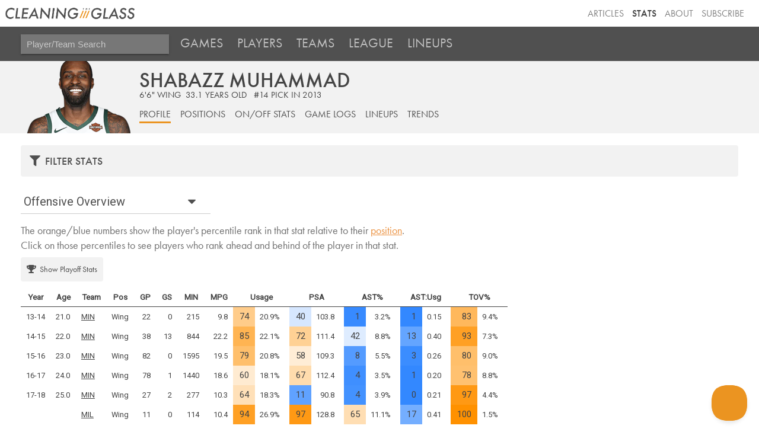

--- FILE ---
content_type: text/html; charset=utf-8
request_url: https://www.cleaningtheglass.com/stats/player/2608
body_size: 12163
content:


<!doctype html>

<html lang="en">
    <head>
        <meta charset="utf-8">
        <meta name="viewport" content="width=device-width, initial-scale=1, maximum-scale=1">

        <link rel="shortcut icon" href="/static/stats/img/CTG.5ed66c312626.png">

        <title>Shabazz Muhammad /// Stats /// Cleaning the Glass</title>
        <meta name="description" content="Cleaning the Glass Stats">

        <link href="https://fonts.googleapis.com/css?family=Inconsolata:400|Roboto" rel="stylesheet">
        <link href="https://fonts.googleapis.com/css?family=Inconsolata:700" rel="stylesheet" media="only screen and (max-device-width: 1250px)">
        <link rel="stylesheet" href="https://ajax.googleapis.com/ajax/libs/jqueryui/1.12.1/themes/smoothness/jquery-ui.css">
        <link rel="stylesheet" href="https://use.fontawesome.com/releases/v5.3.1/css/all.css" integrity="sha384-mzrmE5qonljUremFsqc01SB46JvROS7bZs3IO2EmfFsd15uHvIt+Y8vEf7N7fWAU" crossorigin="anonymous">
        <link type="text/css" rel="stylesheet" href="/static/stats/css/jquery.qtip.322e498d43a8.css" />
        <link rel="stylesheet" href="/static/stats/css/base.964e8a4d8d64.css">
        <link rel="stylesheet" media="only screen and (min-device-width: 1250px)" href="/static/stats/css/desktop.7e9420ff6aff.css" />
        <link rel="stylesheet" media="only screen and (max-device-width: 1249px)" href="/static/stats/css/mobile.07f5143d91a0.css" />
        <script src="https://use.typekit.net/aog6kzn.js"></script>
        <script src="/static/stats/js/jquery-3.1.1.46836bbc603c.js"></script>
        <script src="https://ajax.googleapis.com/ajax/libs/jqueryui/1.12.1/jquery-ui.min.js"></script>
        <script src="/static/stats/js/jquery.tablesorter.combined.8e04f90ec859.js"></script>
        <script type="text/javascript" src="/static/stats/js/jquery.qtip.min.b08cfe1460ec.js"></script>
        <script>try{Typekit.load({ async: true });}catch(e){}</script>

        <script type="text/javascript">

        window.MemberfulOptions = {
            site: "https://cleaningtheglass.memberful.com",
            memberSignedIn: false  };

        (function() {
            var s = document.createElement('script');
            s.type = 'text/javascript';
            s.async = true;
            s.src = 'https://d35xxde4fgg0cx.cloudfront.net/assets/embedded.js';

            setup = function() { window.MemberfulEmbedded.setup(); }

            if(s.addEventListener) {
            s.addEventListener("load", setup, false);
            } else {
            s.attachEvent("onload", setup);
            }

            ( document.getElementsByTagName('head')[0] || document.getElementsByTagName('body')[0] ).appendChild( s );
        })();
        </script>
        
<script src="/static/stats/js/datedropper/datedropper.min.11677b81c5c4.js"></script>
<script type="text/javascript" src="/static/stats/js/utils.9847441760fe.js"></script>
<link rel="stylesheet" href="/static/stats/js/datedropper/datedropper.min.f78fab8a1689.css">
<link rel="stylesheet" href="/static/stats/js/datedropper/my-style.49c1c11bb576.css">
<link rel="stylesheet" href="/static/stats/css/player_page.b07d02dfe1a0.css">
<link rel="stylesheet" href="/static/stats/css/vue-lineups.860b73cf4d0a.css">
<link rel="stylesheet" media="only screen and (max-device-width: 1250px)" href="/static/stats/css/player_page_mobile.b94af87294ed.css" />

        
        
        
        

    <!--[if lt IE 9]>
        <script src="https://cdnjs.cloudflare.com/ajax/libs/html5shiv/3.7.3/html5shiv.js"></script>
    <![endif]-->
    </head>

    <body>
        <header>
            <div class='header-top-nav-container'>
            <div id="banner_container">
                <a href="https://cleaningtheglass.com">
                    <img src="/static/stats/img/header_logo.035377229c44.png" id="header_word_logo" />
                    <img src="/static/stats/img/CTG.5ed66c312626.png" id="small_logo" />
                </a>
            </div>
            <ul id="header_menu">
                <li><a href="/articles">Articles</a></li>
                <li><a href="/stats" class="current">Stats</a></li>
                <li><a href="/about">About</a></li>
                
                <li><a href="https://cleaningtheglass.memberful.com/checkout?plan=28030">Subscribe</a></li>
                
            </ul>
            </div>


            
    <div id="stats_nav">
        <ul>
            <li>
                <input id="player_team_search" placeholder="Player/Team Search" />
            </li>
            <li id="mobile_menu_button"><a href="#"><i class="fa fa-bars" aria-hidden="true"></i></a></li>
            <li class="stats_nav_item">
                <a href="/stats/games">Games</a>
            </li>
            <li class="stats_nav_item">
                <a href="/stats/players">Players</a>
            </li>
            <li class="stats_nav_item">
                <a href="/stats/teams">Teams</a>
            </li>
            <li class="stats_nav_item">
                <a class="nav_section_head">League</a>
                <ul class="stats_sub_nav">
                    <li>
                        <a class="sub_menu" href="/stats/league/summary">Summary</a>
                    </li>
                    <li>
                        <a class="sub_menu" href="/stats/league/fourfactors">Four Factors</a>
                    </li>
                    <li>
                        <a class="sub_menu" href="/stats/league/shots">Shooting</a>
                    </li>
                    <li>
                        <a class="sub_menu" href="/stats/league/context">Play Context</a>
                    </li>
                </ul>
            </li>
            <li class="stats_nav_item">
                <a href="/stats/lineups">Lineups</a>
            </li>
        </ul>
    </div>



            

            

        </header>



        <div id="content_wrapper">
            <div id="content">
                <div id="content_header">
                
    <div id="player_name" data-player-id="2608">Shabazz Muhammad</div>
    <div id="player_info"><span class="player_height">6&#x27;6&quot;</span> <span class="player_pos">wing</span><span class="player_age">33.1&nbsp;years&nbsp;old</span>
    
        <span class="player_draft">#14 pick in 2013</span>
    
    </div>
    

                

<div id="section_header">

    <div class="hidden-mobile">
        <a href="/stats/player/2608" class="selected" id="player_page_section_overview">Profile</a>
        <a href="/stats/player/2608/positions"  id="player_page_section_onoff_positions">Positions</a>
        <a href="/stats/player/2608/onoff"  id="player_page_section_position">On/Off Stats</a>
        <a href="/stats/player/2608/gamelogs"  id="player_page_section_gamelogs">Game Logs</a>
        <a href="/stats/player/2608/lineups"  id="player_page_section_lineups">Lineups</a>
        <a href="/stats/player/2608/trends"  id="player_page_section_trends">Trends</a>
    </div>

    <select class='drop-down visible-mobile' onchange='location=this.value'>
        <option value="/stats/player/2608" selected>Overview</option>
        <option value="/stats/player/2608/positions" >Positions</option>
        <option value="/stats/player/2608/onoff" >On/Off Stats</option>
        <option value="/stats/player/2608/gamelogs" >Game Logs</option>
        <option value="/stats/player/2608/lineups" >Lineups</option>
        <option value="/stats/player/2608/trends" >Trends</option>
    </select>
</div>


                </div>
                <div id="inner_content">
                    <div id="content_section_wrapper">
                    
                    
                    


<script type="text/javascript" src="/static/stats/js/year_nav_bar.5a00c1a347fd.js"></script>

<div id="year_nav">
    

    
        <div class="section_explainer">
            <h3><i class="fas fa-filter"></i>Filter Stats</h3>

            <form class="section_explainer__content year_nav__submit__js" >
                <div class="year_nav__selector_container">
                    <div class="year_nav__selector">
                        <label>Season</label>
                        <select name="season" class="filters__season__js">
                            
                            <option  selected value="2025">2025-26</option>
                            
                            <option  value="2024">2024-25</option>
                            
                            <option  value="2023">2023-24</option>
                            
                            <option  value="2022">2022-23</option>
                            
                            <option  value="2021">2021-22</option>
                            
                            <option  value="2020">2020-21</option>
                            
                            <option  value="2019">2019-20</option>
                            
                            <option  value="2018">2018-19</option>
                            
                            <option  value="2017">2017-18</option>
                            
                            <option  value="2016">2016-17</option>
                            
                            <option  value="2015">2015-16</option>
                            
                            <option  value="2014">2014-15</option>
                            
                            <option  value="2013">2013-14</option>
                            
                            <option  value="2012">2012-13</option>
                            
                            <option  value="2011">2011-12</option>
                            
                            <option  value="2010">2010-11</option>
                            
                            <option  value="2009">2009-10</option>
                            
                            <option  value="2008">2008-09</option>
                            
                            <option  value="2007">2007-08</option>
                            
                            <option  value="2006">2006-07</option>
                            
                            <option  value="2005">2005-06</option>
                            
                            <option  value="2004">2004-05</option>
                            
                            <option  value="2003">2003-04</option>
                            
                        </select>
                    </div>

                    

                    

                    <div class="year_nav__selector">
                        <label>Start Date</label>
                        <input
                            name="start"
                            class="datepicker filters__start-date__js"
                            type="text"
                            value="October 1st, 2025"
                            data-init-set="false"
                            data-theme="my-style"
                            data-large-mode="true"
                            data-large-default="false"
                            data-jump="3"
                            data-format="F S, Y"
                            data-default-date="10-01-2025"
                        />
                    </div>

                    <div class="year_nav__selector">
                        <label>End Date</label>
                        <input
                            name="end"
                            class="datepicker filters__end-date__js"
                            type="text"
                            value="October 15th, 2026"
                            data-init-set="false"
                            data-theme="my-style"
                            data-large-mode="true"
                            data-large-default="false"
                            data-jump="3"
                            data-format="F S, Y"
                            data-default-date="10-15-2026"
                        />
                    </div>
                </div>

                <div class="year_nav__selector_container">
                    <div class="year_nav__selector">
                        <label>Opponent</label>
                        <select name="opponent">
                            <option value="-1">
                                All Opponents
                            </option>
                            
                                <option
                                    
                                    value="1"
                                >
                                    Atlanta
                                </option>
                            
                                <option
                                    
                                    value="2"
                                >
                                    Boston
                                </option>
                            
                                <option
                                    
                                    value="3"
                                >
                                    Brooklyn
                                </option>
                            
                                <option
                                    
                                    value="4"
                                >
                                    Charlotte
                                </option>
                            
                                <option
                                    
                                    value="5"
                                >
                                    Chicago
                                </option>
                            
                                <option
                                    
                                    value="6"
                                >
                                    Cleveland
                                </option>
                            
                                <option
                                    
                                    value="7"
                                >
                                    Dallas
                                </option>
                            
                                <option
                                    
                                    value="8"
                                >
                                    Denver
                                </option>
                            
                                <option
                                    
                                    value="9"
                                >
                                    Detroit
                                </option>
                            
                                <option
                                    
                                    value="10"
                                >
                                    Golden State
                                </option>
                            
                                <option
                                    
                                    value="11"
                                >
                                    Houston
                                </option>
                            
                                <option
                                    
                                    value="12"
                                >
                                    Indiana
                                </option>
                            
                                <option
                                    
                                    value="13"
                                >
                                    LA Clippers
                                </option>
                            
                                <option
                                    
                                    value="14"
                                >
                                    LA Lakers
                                </option>
                            
                                <option
                                    
                                    value="15"
                                >
                                    Memphis
                                </option>
                            
                                <option
                                    
                                    value="16"
                                >
                                    Miami
                                </option>
                            
                                <option
                                    
                                    value="17"
                                >
                                    Milwaukee
                                </option>
                            
                                <option
                                    
                                    value="18"
                                >
                                    Minnesota
                                </option>
                            
                                <option
                                    
                                    value="19"
                                >
                                    New Orleans
                                </option>
                            
                                <option
                                    
                                    value="20"
                                >
                                    New York
                                </option>
                            
                                <option
                                    
                                    value="21"
                                >
                                    Oklahoma City
                                </option>
                            
                                <option
                                    
                                    value="22"
                                >
                                    Orlando
                                </option>
                            
                                <option
                                    
                                    value="23"
                                >
                                    Philadelphia
                                </option>
                            
                                <option
                                    
                                    value="24"
                                >
                                    Phoenix
                                </option>
                            
                                <option
                                    
                                    value="25"
                                >
                                    Portland
                                </option>
                            
                                <option
                                    
                                    value="26"
                                >
                                    Sacramento
                                </option>
                            
                                <option
                                    
                                    value="27"
                                >
                                    San Antonio
                                </option>
                            
                                <option
                                    
                                    value="28"
                                >
                                    Toronto
                                </option>
                            
                                <option
                                    
                                    value="29"
                                >
                                    Utah
                                </option>
                            
                                <option
                                    
                                    value="30"
                                >
                                    Washington
                                </option>
                            
                        </select>
                    </div>

                    <div class="year_nav__selector">
                        <label>Home / Away</label>
                        <select name="venue">
                            <option value="-1">
                                Both
                            </option>
                            <option
                                
                                value="home"
                            >
                                Home
                            </option>
                            <option
                                
                                value="away"
                            >
                                Away
                            </option>
                        </select>
                    </div>

                    <div class="year_nav__selector">
                        <label>Win / Loss</label>
                        <select name="result">
                            <option value="-1">
                                Both
                            </option>
                            <option
                                
                                value="win"
                            >
                                Win
                            </option>
                            <option
                                
                                value="loss"
                            >
                                Loss
                            </option>
                        </select>
                    </div>

                    <div class="year_nav__selector">
                        <label>Days Rest</label>
                        <select name="days_rest">
                            <option value="-1">
                                Any
                            </option>
                            
                                <option
                                    
                                    value="0"
                                >
                                    0
                                </option>
                            
                                <option
                                    
                                    value="1"
                                >
                                    1
                                </option>
                            
                                <option
                                    
                                    value="2"
                                >
                                    2
                                </option>
                            
                                <option
                                    
                                    value="3"
                                >
                                    3
                                </option>
                            
                                <option
                                    
                                    value="4"
                                >
                                    4
                                </option>
                            
                                <option
                                    
                                    value="5"
                                >
                                    5
                                </option>
                            
                                <option
                                    
                                    value="6"
                                >
                                    6
                                </option>
                            
                                <option
                                    
                                    value="7"
                                >
                                    7
                                </option>
                            
                                <option
                                    
                                    value="8"
                                >
                                    8
                                </option>
                            
                                <option
                                    
                                    value="9"
                                >
                                    9
                                </option>
                            
                                <option
                                    
                                    value="10"
                                >
                                    10
                                </option>
                            
                        </select>
                    </div>

                    <div class="year_nav__selector">
                        <label>Opp. Days Rest</label>
                        <select name="opp_days_rest">
                            <option value="-1">
                                Any
                            </option>
                            
                                <option
                                    
                                    value="0"
                                >
                                    0
                                </option>
                            
                                <option
                                    
                                    value="1"
                                >
                                    1
                                </option>
                            
                                <option
                                    
                                    value="2"
                                >
                                    2
                                </option>
                            
                                <option
                                    
                                    value="3"
                                >
                                    3
                                </option>
                            
                                <option
                                    
                                    value="4"
                                >
                                    4
                                </option>
                            
                                <option
                                    
                                    value="5"
                                >
                                    5
                                </option>
                            
                                <option
                                    
                                    value="6"
                                >
                                    6
                                </option>
                            
                                <option
                                    
                                    value="7"
                                >
                                    7
                                </option>
                            
                                <option
                                    
                                    value="8"
                                >
                                    8
                                </option>
                            
                                <option
                                    
                                    value="9"
                                >
                                    9
                                </option>
                            
                                <option
                                    
                                    value="10"
                                >
                                    10
                                </option>
                            
                        </select>
                    </div>

                    <div class="year_nav__selector">
                        <label>Opp. Point Differential Rank</label>
                        <select name="opp_pt_diff_rank">
                            <option value="-1">
                                Any
                            </option>
                            <option
                                
                                value="top"
                            >
                                Top 10
                            </option>
                            <option
                                
                                value="middle"
                            >
                                Middle 10
                            </option>
                            <option
                                
                                value="bottom"
                            >
                                Bottom 10
                            </option>
                        </select>
                    </div>

                    <div class="year_nav__selector">
                        <label>Opp. Offensive Rank</label>
                        <select name="opp_off_rank">
                            <option value="-1">
                                Any
                            </option>
                            <option
                                
                                value="top"
                            >
                                Top 10
                            </option>
                            <option
                                
                                value="middle"
                            >
                                Middle 10
                            </option>
                            <option
                                
                                value="bottom"
                            >
                                Bottom 10
                            </option>
                        </select>
                    </div>

                    <div class="year_nav__selector">
                        <label>Opp. Defensive Rank</label>
                        <select name="opp_def_rank">
                            <option value="-1">
                                Any
                            </option>
                            <option
                                
                                value="top"
                            >
                                Top 10
                            </option>
                            <option
                                
                                value="middle"
                            >
                                Middle 10
                            </option>
                            <option
                                
                                value="bottom"
                            >
                                Bottom 10
                            </option>
                        </select>
                    </div>
                </div>

                <button class="year_nav__button" type="submit">
                    Apply filters
                </button>
                
                <button class="year_nav__button" id="clear_filters">
                    Clear filters
                </button>
                
            </form>
        </div>
    
</div>



<div class='tab-select-container'>
    <h2 class='tab-current-label stat-tab-current-label'>Offensive Overview</h2>
    <select id="stat-tab-select" class="tab-select" name="tab-select">
        <option value="offensive_overview">Offensive Overview</option>
        <option value="shot_chart">Shot Chart</option>
        <option value="shooting_overall">Shooting: Overall</option>
        <option value="shooting_frequency">Shooting: Frequency</option>
        <option value="shooting_accuracy">Shooting: Accuracy</option>
        <option value="foul_drawing">Foul Drawing</option>
        <option value="defense_rebounding">Defense and Rebounding</option>
    </select>
</div>


    <section class="tabs">

    <div class="content_section" id="offensive_overview">
        <a name="offensive_overview"></a>
        <h2>Offensive Overview</h2>
        <div class="explanation_text">The orange/blue numbers show the player's percentile rank in that stat relative to their <a href="/stats/guide/player_positions" target="_blank">position</a>.<br />
        Click on those percentiles to see players who rank ahead and behind of the player in that stat.</div>
        <div class="explanation_text"><a href="#" class="playoffs_stats_toggle"><i class="fas fa-trophy"></i>Show Playoff Stats</a></div>
        <div class="stat_table_container"><table class="stat_table sortable">
            <thead>
                <tr>
                    <th class="intro_stat tip_year">Year</th>
                    <th class="intro_stat tip_age">Age</th>
                    <th class="intro_stat">Team</th>
                    <th class="intro_stat tip_pos">Pos</th>
                    <th class="intro_stat tip_gp">GP</th>
                    <th class="intro_stat tip_gs">GS</th>
                    <th class="intro_stat tip_min">MIN</th>
                    <th class="intro_stat tip_mpg">MPG</th>
                    <th colspan=2 class="tip_usage">Usage</th>
                    <th colspan=2 class="tip_psa">PSA</th>
                    <th colspan=2 class="tip_ast">AST%</th>
                    <th colspan=2 class="tip_ast_usage_ratio">AST:Usg</th>
                    <th colspan=2 class="tip_tov">TOV%</th>
                </tr>
            </thead>
            
            
            <tr >
                
                    <td class="intro_stat" data-season="2013" data-season-type="2">13-14</td>
                    <td class="intro_stat">21.0</td>
                
                <td class="intro_stat" data-team-id="18"><a href="/stats/team/18?season=2013">MIN</a></td>
                <td class="intro_stat" data-pos="wing">Wing</td>
                <td class="intro_stat stat">22</td>
                <td class="intro_stat stat">0</td>
                <td class="intro_stat stat">215</td>
                <td class="intro_stat stat">9.8</td>
                <td class="stat rank" style="background-color: hsl(34, 100%, 77%);" id="ptile_usage">74</td>
                <td class="stat value">20.9%</td>
                <td class="stat rank" style="background-color: hsl(215, 100%, 92.0%);" id="ptile_psa">40</td>
                <td class="stat value">103.8</td>
                <td class="stat rank" style="background-color: hsl(215, 100%, 60.8%);" id="ptile_ast_perc">1</td>
                <td class="stat value">3.2%</td>
                <td class="stat rank" style="background-color: hsl(215, 100%, 60.0%);" id="ptile_ast_usage_ratio">1</td>
                <td class="stat value">0.15</td>
                <td class="stat rank" style="background-color: hsl(34, 100%, 68%);" id="ptile_tov_perc">83</td>
                <td class="stat value">9.4%</td>
            </tr>
            
            <tr >
                
                    <td class="intro_stat" data-season="2014" data-season-type="2">14-15</td>
                    <td class="intro_stat">22.0</td>
                
                <td class="intro_stat" data-team-id="18"><a href="/stats/team/18?season=2014">MIN</a></td>
                <td class="intro_stat" data-pos="wing">Wing</td>
                <td class="intro_stat stat">38</td>
                <td class="intro_stat stat">13</td>
                <td class="intro_stat stat">844</td>
                <td class="intro_stat stat">22.2</td>
                <td class="stat rank" style="background-color: hsl(34, 100%, 66%);" id="ptile_usage">85</td>
                <td class="stat value">22.1%</td>
                <td class="stat rank" style="background-color: hsl(34, 100%, 79%);" id="ptile_psa">72</td>
                <td class="stat value">111.4</td>
                <td class="stat rank" style="background-color: hsl(215, 100%, 93.6%);" id="ptile_ast_perc">42</td>
                <td class="stat value">8.8%</td>
                <td class="stat rank" style="background-color: hsl(215, 100%, 69.6%);" id="ptile_ast_usage_ratio">13</td>
                <td class="stat value">0.40</td>
                <td class="stat rank" style="background-color: hsl(34, 100%, 57%);" id="ptile_tov_perc">93</td>
                <td class="stat value">7.3%</td>
            </tr>
            
            <tr >
                
                    <td class="intro_stat" data-season="2015" data-season-type="2">15-16</td>
                    <td class="intro_stat">23.0</td>
                
                <td class="intro_stat" data-team-id="18"><a href="/stats/team/18?season=2015">MIN</a></td>
                <td class="intro_stat" data-pos="wing">Wing</td>
                <td class="intro_stat stat">82</td>
                <td class="intro_stat stat">0</td>
                <td class="intro_stat stat">1595</td>
                <td class="intro_stat stat">19.5</td>
                <td class="stat rank" style="background-color: hsl(34, 100%, 71%);" id="ptile_usage">79</td>
                <td class="stat value">20.8%</td>
                <td class="stat rank" style="background-color: hsl(34, 100%, 92%);" id="ptile_psa">58</td>
                <td class="stat value">109.3</td>
                <td class="stat rank" style="background-color: hsl(215, 100%, 66.4%);" id="ptile_ast_perc">8</td>
                <td class="stat value">5.5%</td>
                <td class="stat rank" style="background-color: hsl(215, 100%, 61.6%);" id="ptile_ast_usage_ratio">3</td>
                <td class="stat value">0.26</td>
                <td class="stat rank" style="background-color: hsl(34, 100%, 71%);" id="ptile_tov_perc">80</td>
                <td class="stat value">9.0%</td>
            </tr>
            
            <tr >
                
                    <td class="intro_stat" data-season="2016" data-season-type="2">16-17</td>
                    <td class="intro_stat">24.0</td>
                
                <td class="intro_stat" data-team-id="18"><a href="/stats/team/18?season=2016">MIN</a></td>
                <td class="intro_stat" data-pos="wing">Wing</td>
                <td class="intro_stat stat">78</td>
                <td class="intro_stat stat">1</td>
                <td class="intro_stat stat">1440</td>
                <td class="intro_stat stat">18.6</td>
                <td class="stat rank" style="background-color: hsl(34, 100%, 91%);" id="ptile_usage">60</td>
                <td class="stat value">18.1%</td>
                <td class="stat rank" style="background-color: hsl(34, 100%, 84%);" id="ptile_psa">67</td>
                <td class="stat value">112.4</td>
                <td class="stat rank" style="background-color: hsl(215, 100%, 62.4%);" id="ptile_ast_perc">4</td>
                <td class="stat value">3.5%</td>
                <td class="stat rank" style="background-color: hsl(215, 100%, 60.0%);" id="ptile_ast_usage_ratio">1</td>
                <td class="stat value">0.20</td>
                <td class="stat rank" style="background-color: hsl(34, 100%, 72%);" id="ptile_tov_perc">78</td>
                <td class="stat value">8.8%</td>
            </tr>
            
            <tr >
                
                    <td class="intro_stat" data-season="2017" data-season-type="2">17-18</td>
                    <td class="intro_stat">25.0</td>
                
                <td class="intro_stat" data-team-id="18"><a href="/stats/team/18?season=2017">MIN</a></td>
                <td class="intro_stat" data-pos="wing">Wing</td>
                <td class="intro_stat stat">27</td>
                <td class="intro_stat stat">2</td>
                <td class="intro_stat stat">277</td>
                <td class="intro_stat stat">10.3</td>
                <td class="stat rank" style="background-color: hsl(34, 100%, 86%);" id="ptile_usage">64</td>
                <td class="stat value">18.3%</td>
                <td class="stat rank" style="background-color: hsl(215, 100%, 68.8%);" id="ptile_psa">11</td>
                <td class="stat value">90.8</td>
                <td class="stat rank" style="background-color: hsl(215, 100%, 63.2%);" id="ptile_ast_perc">4</td>
                <td class="stat value">3.9%</td>
                <td class="stat rank" style="background-color: hsl(215, 100%, 60.0%);" id="ptile_ast_usage_ratio">0</td>
                <td class="stat value">0.21</td>
                <td class="stat rank" style="background-color: hsl(34, 100%, 54%);" id="ptile_tov_perc">97</td>
                <td class="stat value">4.4%</td>
            </tr>
            
            <tr >
                
                    <td class="intro_stat" data-season="2017" data-season-type="2"></td>
                    <td class="intro_stat"></td>
                
                <td class="intro_stat" data-team-id="17"><a href="/stats/team/17?season=2017">MIL</a></td>
                <td class="intro_stat" data-pos="wing">Wing</td>
                <td class="intro_stat stat">11</td>
                <td class="intro_stat stat">0</td>
                <td class="intro_stat stat">114</td>
                <td class="intro_stat stat">10.4</td>
                <td class="stat rank" style="background-color: hsl(34, 100%, 57%);" id="ptile_usage">94</td>
                <td class="stat value">26.9%</td>
                <td class="stat rank" style="background-color: hsl(34, 100%, 54%);" id="ptile_psa">97</td>
                <td class="stat value">128.8</td>
                <td class="stat rank" style="background-color: hsl(34, 100%, 85%);" id="ptile_ast_perc">65</td>
                <td class="stat value">11.1%</td>
                <td class="stat rank" style="background-color: hsl(215, 100%, 72.8%);" id="ptile_ast_usage_ratio">17</td>
                <td class="stat value">0.41</td>
                <td class="stat rank" style="background-color: hsl(34, 100%, 50%);" id="ptile_tov_perc">100</td>
                <td class="stat value">1.5%</td>
            </tr>
            
            <tr class="playoffs_row hide-initially">
                
                    <td class="intro_stat" colspan="2" data-season="2017" data-season-type="4">
                        <i class="fas fa-trophy"></i>
                        <i>17-18</i>
                    </td>
                
                <td class="intro_stat" data-team-id="17"><a href="/stats/team/17?season=2017">MIL</a></td>
                <td class="intro_stat" data-pos="wing">Wing</td>
                <td class="intro_stat stat">3</td>
                <td class="intro_stat stat">0</td>
                <td class="intro_stat stat">24</td>
                <td class="intro_stat stat">8.0</td>
                <td class="stat rank" style=";" id="ptile_usage"></td>
                <td class="stat value">35.3%</td>
                <td class="stat rank" style=";" id="ptile_psa"></td>
                <td class="stat value">105.3</td>
                <td class="stat rank" style=";" id="ptile_ast_perc"></td>
                <td class="stat value">0.0%</td>
                <td class="stat rank" style=";" id="ptile_ast_usage_ratio"></td>
                <td class="stat value">0.00</td>
                <td class="stat rank" style=";" id="ptile_tov_perc"></td>
                <td class="stat value">11.1%</td>
            </tr>
            
        </table></div>
        <a class="section_guide" target="_blank" href="/stats/guide/player_offensive_overview">Guide to understanding this table</a>
    </div>


    
            <div id="not_subscribed">
        <div id="subscribers_only_text">The rest of this page&nbsp;is&nbsp;for <span class="subs_only">subscribers&nbsp;only</span>.</div>
        <div id="already_member">Already a member?<br /><a id="click_to_login" class="button" href="/stats/login/go/">Click&nbsp;to&nbsp;login</a></div>
        <ul id="page_includes">It includes:

        <li>Shot chart</li>
        <li>Shooting stats by location</li>
        <li>Foul drawing stats</li>
        <li>Defense and rebounding stats</li>
                </ul>
        <div id="subscribe_offer">
        Try Insider stats <span id="sub_price">free for one week</span>,<br />then just $5/month after that<br />
        <a id="premium_button" class="button card" href="https://cleaningtheglass.memberful.com/checkout?plan=28030">Subscribe Now</a>
        </div>
    </div>


</section> <!-- /#tabs -->

                    </div>
                </div>
            </div>
        </div>

        <footer>
        
<img id="sportradar_logo" src="/static/stats/img/sportradar_logo.60184f72a9ca.png" /><br />
Feel free to use any stats from this site in articles, on podcasts, or on social media, as long as you say where you got them from.<br />

        Any problems using the site? Ideas to improve it? Random interesting thoughts? Email <a href="mailto:ben@cleaningtheglass.com">ben@cleaningtheglass.com</a>
        <br /><br />&copy; Cleaning The Glass, LLC
        <br /><a href="/terms-of-service/">Terms of Service</a> - <a href="/privacy-policy/">Privacy Policy</a> - <a href="/community-guidelines/">Community Guidelines</a></div>
        </footer>

        <script type="text/javascript" src="/static/stats/js/ctg_tooltips.30c5f2c4b85e.js"></script>
        <script type="text/javascript" src="/static/stats/js/tablesorter/initialize.200cdfb23d5c.js"></script>

        
<script type="text/javascript">

function apply_tooltips() {
    apply_player_tooltips();
}

$( document ).ready(function() {
    
    
    $('#content_header').css("background-image", "url('https://cleaningtheglass.imgix.net/headshots/2608.717d0a9a7b8f.png?auto=format&h=135&q=60&dpr=2')");
    
    $('table thead th').addClass('sorter-false');
});
</script>


        
        

        

<script src="/static/stats/js/heatmap.min.6d0aea1c55f0.js"></script>
<script type="text/javascript">
    var diff_heatmap;

    function set_heatmap() {
        diff_heatmap = h337.create({
          container: document.querySelector('#diff_shot_chart'),
          radius: 21,
          gradient: { 0.25: "#505050", 0.55: "#ebda21", 1.0: "#ffa124" }
        });
    }

    function load_shot_chart(player_id, attrs = {}, pos_category="") {
        request_vars = attrs;
        request_vars.player_id = player_id;
        if (pos_category != "") {
            request_vars.pos_category = pos_category;
        }

        // get scaling factor for court
        var scaling_factor = $("#diff_shot_chart").width() / 50;
        request_vars.scaling_factor = scaling_factor;

        $.getJSON( "/stats/ajax/player-shot-data", request_vars )
            .done(function( json ) {
                diff_heatmap.setData({min: 0, max: 0.75, data: json[2]});
            })
            .fail(function( jqxhr, textStatus, error ) {
                var err = textStatus + ", " + error;
                console.log( "Request Failed: " + err );
            });
    }

    function on_stats_toggle() {
        $(".on_stats_toggle").on('click', function(event) {
            event.preventDefault();
            $(".position_0").toggle();
            if ($(this).text() == 'Show On-Court Stats') {
                $(".on_stats_toggle").text('Hide On-Court Stats');
            } else {
                $(".on_stats_toggle").text('Show On-Court Stats');
            }
            scrollTo($(this));
        });
    }

    function get_request_variables(cursor, player_id) {
        request_vars = { 'player_id': player_id }
        // Tab
        request_vars.tab = window.location.hash

        // Stat category
        request_vars.stat_category = cursor.closest('td').attr('id');

        // Year and position group
        cursor.closest('tr').find('td').each(function(idx, elem) {
            if ($(this).data('pos')) {
                request_vars.pos_category = $(this).data('pos');
            }

            if ($(this).data('season')) {
                request_vars.season = $(this).data('season');
            }

            if ($(this).data('season-type')) {
                request_vars.season_type = $(this).data('season-type');
            }

            if ($(this).data('team-id')) {
                request_vars.team_id = $(this).data('team-id');
            }
        })

        const search_str = window.location.search
        request_vars.search_str = search_str
        if (search_str) {
            search_str.replace('?', '').split('&').forEach((param) => {
                key_value = param.split('=');
                param_key = key_value[0]
                param_value = key_value[1]
                request_vars[param_key] = param_value;
            })
        }

        return request_vars
    }

    function on_percentile_click(player_id) {
        $(".stat.rank").qtip({
            show: 'click',
            hide: {
                event: 'click unfocus',
            },
            content: {
                text: function(event, api) {
                    $.ajax({
                        url: '/stats/ajax/player-percentile-information',
                        type: 'GET',
                        dataType: 'text',
                        data: get_request_variables($(this), player_id),
                    })
                    .then(function(data) {
                        api.set('content.text', data);
                    }, function(xhr, status, error) {
                        console.log( "Request Failed: " + status + ': ' + error );
                        $(".stat.rank").qtip('hide');
                    });

                    return 'Loading...';
                }
            },
            position: {
                my: 'top left',
                at: 'bottom right',
                viewport: $("#content_wrapper"),
                adjust: {
                    method: 'shift shift',
                    y: -7
                }
            },
            style: {
                classes: 'qtip-dark qtip-shadow tooltip percentile-info'
            }
        });
    }

    $("#year_nav_player__submit__js").submit(function(event) {
            event.preventDefault();

            const data = $("#year_nav_player__submit__js").serialize();
            const attrs = getQueryParams(data)
            const player_id = 2608;

            load_shot_chart(player_id, attrs)
        });

    function getQueryParams(query_search) {
        attrs = {}
        params = query_search.split('&');

        params.forEach((param) => {
            key_value = param.split('=');
            param_key = key_value[0]
            param_value = key_value[1]
            if (param_key === "start" || param_key === "end") {
                param_value = convertDate(param_value);
            }
            attrs[param_key] = param_value;
        })

        return attrs;
    }

    $( document ).ready(function() {
        player_id = 2608;
        on_percentile_click(player_id);
        set_heatmap();
        load_shot_chart(player_id);

        $('table thead th').addClass('sorter-false');
        $('#clear_filters').on("click", function(e) {
            e.preventDefault();
            window.location.href = '/stats/player/2608';
        });
    });
</script>


        
        

        
        

        
        

        
<script>

    //calculate height of header
    var header_height = $("#stats_nav").position().top + $("#stats_nav").outerHeight(true)

    function playoffs_stats_toggle() {
        $(".playoffs_stats_toggle").on('click', function(event) {
            event.preventDefault();
            $(".playoffs_row").toggle();
            $(".playoffs_stats_toggle").toggleClass('hide_playoffs_stats');
            if ($(this).text() == 'Show Playoff Stats') {
                $(".playoffs_stats_toggle").html('<i class="fas fa-trophy"></i>Hide Playoff Stats');
            } else {
                $(".playoffs_stats_toggle").html('<i class="fas fa-trophy"></i>Show Playoff Stats');
            }
            scrollTo($(this));
        });
    }


    function pageLoad() {
        // register onclick event for the explainer for mobile
        $('.section_explainer').each(function(){
            this.onclick = function() {}
        });

        // get rid of anything in the search box
        $("#player_team_search").val("");

        $(document).ready(function() {
            playoffs_stats_toggle();
            $(".sortable").tablesorter({
                widgets: ["stickyHeaders"],
                widgetOptions : {
                    stickyHeaders_offset : header_height,
                    stickyHeaders_xScroll : '.stat_table_container'
                }
            });

            if (typeof apply_tooltips !== 'undefined') {
                apply_tooltips();
            }


            /**
             *
             * Enable drop-down select for tabbed content
             *
             *   */

            (function(){
                const stat_selection = document.querySelector("#stat-tab-select.tab-select");
                const stat_label = document.querySelector('.stat-tab-current-label');
                let tabPrefix= "";

                const handleStatSelection = function(event) {
                    document.querySelectorAll(".content_section").forEach((section) => {
                        section.style.display = "none";
                    });
                    const selected_content = document.querySelector(`#${stat_selection.value}`)
                    if (selected_content) {
                        selected_content.style.display = "block";
                        addStatShadowHints();
                    }

                    // for optgroup selections
                    const selectedOption = stat_selection.querySelector('option:checked');
                    const tabPrefix = selectedOption.parentNode.label ? selectedOption.parentNode.label + " " : "";

                    if (stat_label) {
                        stat_label.textContent = tabPrefix + " " + stat_selection.querySelector(`option[value=${stat_selection.value}]`).textContent
                    }

                    location.hash = `tab-${stat_selection.value}`;
                }

                if (stat_selection) {
                    stat_selection.addEventListener('change', handleStatSelection);

                    // show specified table if requested in hash
                    if (location.hash && /^#tab\-/.test(location.hash)) {
                        initial_table = location.hash.substr(5)
                        if (stat_selection.querySelector(`option[value=${initial_table}]`)) {
                            stat_selection.value = initial_table;
                        }
                    }

                    document.querySelector(`#${stat_selection.value}`).style.display = "block"
                    handleStatSelection();
                    addStatShadowHints();
                }
            })();


             /**
             *
             * Determine if table  exceeds container and show drop-shadow hint ifso
             *
             *   */

             function addStatShadowHints(){
                const stat_table_containers  =  document.querySelectorAll('.stat_table_container')

                if (stat_table_containers) {

                    stat_table_containers.forEach((stat_table_container) => {
                        const stat_table  = stat_table_container.querySelector('table');
                        const stat_table_shadow_exists = stat_table_container.parentNode.querySelector('.stat_table_shadow_left,.stat_table_shadow_right');
                        //we want the shadow classes on the hidden tables on the game preview page, hence the second condition in the OR operator
                        if (stat_table_container.clientWidth < stat_table.clientWidth &&  !stat_table_shadow_exists ||
                            stat_table_container.parentElement.className.includes("hide-initially")) {
                            const stat_table_shadow_left = document.createElement('div');
                            const stat_table_shadow_right = document.createElement('div');
                            const stat_table_shadow_wrapper = document.createElement('div');


                            stat_table_shadow_left.classList.add('stat_table_shadow_left');
                            stat_table_shadow_left.classList.add('stat_table_shadow_scroll_end');
                            stat_table_shadow_right.classList.add('stat_table_shadow_right');

                            stat_table_shadow_wrapper.classList.add('stat_table_shadow_container');

                            stat_table_container.parentNode.insertBefore(stat_table_shadow_wrapper, stat_table_container);
                            stat_table_shadow_wrapper.appendChild(stat_table_container);

                            stat_table_container.parentNode.appendChild(stat_table_shadow_left);
                            stat_table_container.parentNode.appendChild(stat_table_shadow_right);

                            // remove shadows is scrolled all the way one direction
                            stat_table_container.addEventListener('scroll', (e) => {
                                const relativeScrollOffset =(stat_table.clientWidth - stat_table_container.clientWidth);

                                if (e.target.scrollLeft === relativeScrollOffset) {
                                    stat_table_shadow_right.classList.add('stat_table_shadow_scroll_end')
                                } else if (e.target.scrollLeft === 0) {
                                    stat_table_shadow_left.classList.add('stat_table_shadow_scroll_end')
                                }else {
                                    stat_table_shadow_left.classList.remove('stat_table_shadow_scroll_end')
                                    stat_table_shadow_right.classList.remove('stat_table_shadow_scroll_end')
                                }
                            });
                        }
                    })
                }
            }

            addStatShadowHints();

        });
    }

    // from: https://stackoverflow.com/questions/8725042/anchor-tag-and-name-attribute-animated-scroll
    function scrollTo(el){
        $('html,body').animate({scrollTop: el.offset().top - header_height - 50}, 300);
    }

    $( document ).ready(function() {

        if (sessionStorage.getItem("player_autocomplete_data") === null) {
            $("#player_team_search").attr("disabled", "disabled");
            $.ajax({
                url: "/stats/ajax/player-autocomplete-list",
                success: function (data) {
                    sessionStorage.setItem("player_autocomplete_data", data);
                    $("#player_team_search").removeAttr("disabled");
                },
                dataType: "text"
            })
        }

        $("#player_team_search").autocomplete({
                source: function(request, response) {
                    var autocomplete_data = JSON.parse(sessionStorage.getItem("player_autocomplete_data"));
                    var results = $.ui.autocomplete.filter(autocomplete_data, request.term);
                    results = results.map(result => transformPlayerLabel(result));
                    response(results.slice(0, 10));
                },
                select: function( event, ui ) {
                    target_url = "/stats/" + ui.item.type + "/" + ui.item.id;
                    window.location.href = target_url
                },
                open: function ( event, ui ) {
                    if (navigator.userAgent.match(/(iPod|iPhone|iPad)/)) {
                        $('.ui-autocomplete').off('menufocus hover mouseover');
                    }
                },
                delay: 0
        }).data("ui-autocomplete")._renderItem = function (ul, item) {
        return $("<li></li>")
            .data("item.autocomplete", item)
            .append(autocompleteItemHtml(item))
            .appendTo(ul);
        };

        function transformPlayerLabel(result){
            result.age = Math.round(result.age * 10) / 10;
            result.height = transformPlayerHeight(result.height);

            return result;
        }

        function transformPlayerHeight(height){
            var feet = Math.floor(height / 12);
            var inches = height % 12;
            return `${feet}'${inches}"`;
        }

        function autocompleteItemHtml(item){
            var $el = $("<div>").attr({tabindex: -1}).addClass("ui-menu-item-wrapper").text(item.label);
            if (item.type == "player"){
                $el.append("&nbsp;");
                var $playerHeightAgeSpan = $("<span>").addClass("ui-auto-player-smaller").text(`${item.height} ${item.age} yrs`);
                $el.append($playerHeightAgeSpan);
            }
            return $el;
        }

        $(document).on("click", ".on_page_anchor", function(e) {
            e.preventDefault();
            var aTag = $("a[name='"+ $(this).attr("href").replace("#", "") +"']");
            scrollTo(aTag);
        });

        $(document).on("click", ".section_explainer", function(e) {
            var target = $(e.target);
            if (target.is('a') || target.is('select') || target.is('input') || target.is('button')) {
                return true;
            }
            $(this).children("p").slideToggle('200');
            $(this).children(".section_explainer__content").slideToggle('200');
        });

        $(document).on("click", "#mobile_menu_button a", function(e) {
            e.preventDefault();
            $("#stats_nav li.stats_nav_item").slideToggle(200);
        });

        $(document).on("click", "button#clear_filters", function(e) {
            e.preventDefault();
            location.href = location.href.replace(location.search, '');
        });


        pageLoad();



    });
</script>


        <script type="text/javascript">!function(e,t,n){function a(){var e=t.getElementsByTagName("script")[0],n=t.createElement("script");n.type="text/javascript",n.async=!0,n.src="https://beacon-v2.helpscout.net",e.parentNode.insertBefore(n,e)}if(e.Beacon=n=function(t,n,a){e.Beacon.readyQueue.push({method:t,options:n,data:a})},n.readyQueue=[],"complete"===t.readyState)return a();e.attachEvent?e.attachEvent("onload",a):e.addEventListener("load",a,!1)}(window,document,window.Beacon||function(){});</script>
<script type="text/javascript">window.Beacon('init', 'feea5af3-b0f4-4ae4-a160-bfcaf251e829')</script>
    </body>
</html>
